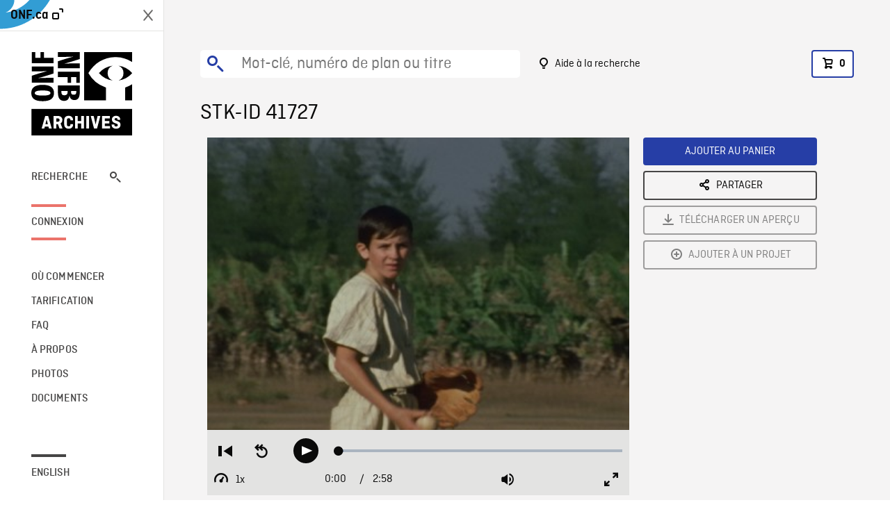

--- FILE ---
content_type: text/html; charset=utf-8
request_url: https://archives.onf.ca/plan/41727/
body_size: 3057
content:


<!DOCTYPE html>
<html lang="fr" class="brand-resize">
  <head>
    <!-- SEO Browser -->
    <meta charset="utf-8">
    <meta http-equiv="X-UA-Compatible" content="IE=edge">
    <meta name="viewport" content="width=device-width,initial-scale=1.0">

    <!-- SEO Robot -->
    <meta name="theme-color" content="#0085CA">
    <meta name="robots" content="index,follow">
    <meta name="googlebot" content="index,follow">

    
  





  <!-- SEO Title / Description / Alternate link -->
  <title>STK-ID 41727 - Archives ONF</title>
  <meta name="description" content="Quelques séries de plans montrant des garçons en train de jouer une partie de baseball à l&#x27;école Martires de Kent (martyres de Kent) près d&#x27;Artemisa; le terrain est entouré de bananiers." />
  <link rel="alternate" hreflang="en" href="https://archives.nfb.ca/stockshot/41727/" />

  <!-- Open Graph Share -->
  <meta property="og:title" content="STK-ID 41727">
  <meta property="og:description" content="Quelques séries de plans montrant des garçons en train de jouer une partie de baseball à l&#x27;école Martires de Kent (martyres de Kent) près d&#x27;Artemisa; le terrain est entouré de bananiers.">
  <meta property="og:site_name" content="Archives ONF">
  <meta property="og:locale" content="fr">
  <meta property="og:type" content="website">
  
  <meta property="og:image" content="https://www3.nfb.ca/stk_sd_43/DB-641/SS-2664-OE-02/41727/DB-641_SS-2664-OE-02_41727_Thumbnails.jpg">
  

  <!-- Twitter Share -->
  <meta property="twitter:card'" content="summary_large_image">
  <meta property="twitter:title" content="STK-ID 41727">
  <meta property="twitter:description" content="Quelques séries de plans montrant des garçons en train de jouer une partie de baseball à l&#x27;école Martires de Kent (martyres de Kent) près d&#x27;Artemisa; le terrain est entouré de bananiers.">
  
  <meta property="twitter:image" content="https://www3.nfb.ca/stk_sd_43/DB-641/SS-2664-OE-02/41727/DB-641_SS-2664-OE-02_41727_Thumbnails.jpg">
  
  
  
  <meta name="google-site-verification" content="P3nTykUQ40QX8Mn91ThL3MmHs1IuETvz1OJp6L65Nb4" />
  




    <link href="/vue/css/chunk-vendors.a5d03586.css" rel="stylesheet"/>
	<link href="/vue/css/app.d83a5b3d.css" rel="stylesheet"/>
	<script defer="defer" src="/vue/js/chunk-vendors.08ed79bc0ad2f885.min.js"></script>
	<script defer="defer" src="/vue/js/app.3eae7086af3cffbe.min.js"></script>
	<script>window.GENERATED_BY_DJANGO = false</script>
	<link href="/vue/favicon.ico" rel="icon"/>

    <link href="https://dkyhanv6paotz.cloudfront.net/onfca-prod/archives/static/css/loader.0b12b3005727.css" rel="stylesheet">
    
<script type="application/ld+json">
  {
    "@context": "https://schema.org",
    "@type": "VideoObject",
    "name": "Waiting for Fidel",
    "description": "Quelques séries de plans montrant des garçons en train de jouer une partie de baseball à l\u0027école Martires de Kent (martyres de Kent) près d\u0027Artemisa\u003B le terrain est entouré de bananiers.",
    
    "thumbnailUrl": "https://www3.nfb.ca/stk_sd_43/DB-641/SS-2664-OE-02/41727/DB-641_SS-2664-OE-02_41727_Thumbnails.jpg",
    
    
    "duration": "PT0H2M58S",
    
    "contentUrl": "https://archives.onf.ca/stockshots/videos/DB-641/SS-2664-OE-02/41727/DB-641_SS-2664-OE-02_41727_WorkingCopy.mov",
    "uploadDate": "1974"
  }
</script>

  </head>
  <body class="no-js forceScrollY">
    <div id="app">
      
<h1>STK-ID 41727</h1>
<video controls poster="https://www3.nfb.ca/stk_sd_43/DB-641/SS-2664-OE-02/41727/DB-641_SS-2664-OE-02_41727_Thumbnails.jpg">
  <source src="https://archives.onf.ca/stockshots/videos/DB-641/SS-2664-OE-02/41727/DB-641_SS-2664-OE-02_41727_WorkingCopy.mov">
</video>

<p>Quelques séries de plans montrant des garçons en train de jouer une partie de baseball à l&#x27;école Martires de Kent (martyres de Kent) près d&#x27;Artemisa; le terrain est entouré de bananiers.</p>
<h2>Détails</h2>
<dl>
  <dt>Extrait du film</dt>
  <dd>Waiting for Fidel</dd>

  
  <dt>Lieu</dt>
  <dd>Artemisa</dd>
  

  
  <dt>Année</dt>
  <dd>1974</dd>
  

  
  <dt>Collection</dt>
  <dd>Office National du Film</dd>
  

  

  
  <dt>Formats disponibles</dt>
  <dd>Bobine 16 mm, Digital Beta, Video Disque Digital</dd>
  

  
  <dt>Format de tournage</dt>
  <dd>16mm original ektachrome</dd>
  

  
  <dt>Format de l'image</dt>
  <dd>4/3</dd>
  

  
  <dt>Résolutions disponibles</dt>
  <dd>720 x 486</dd>
  
</dl>

    </div>

    
<div id="archives-loader">
  <div class="logo">
    <img src="https://dkyhanv6paotz.cloudfront.net/onfca-prod/archives/static/archives-logo-v.2ed2b7370d04.svg" />
  </div>
</div>
    

<script>
window.VUE_APP_META_I18N = {
  "suffix": " - Archives ONF",
  "default": {
    "title": "Archives ONF",
    "description": "Notre vaste collection de plans d\u0027archives rassemble des contenus images et vidéos provenant non seulement du Canada, mais du monde entier. Il vous faut des images en couleurs de la Seconde Guerre mondiale ou de la fonte des glaces dans l’Arctique? Ne cherchez plus.\u000ATémoignant de plus d’un siècle d’histoire, nos fichiers et nos bobines de film impeccablement préservés permettent des transferts de qualité sur mesure, quelle que soit la résolution désirée : SD, HD, 4K, 8K, etc."
  },
  "stockshot": {
    "title": "STK-ID {id}"
  },
  "search": {
    "title": "Recherche",
    "description": "Trouvez le plan parfait avec l\u0027outil de recherche avancée de la plateforme Archives ONF. Cherchez par mot\u002Dclé, lieu, date ou numéro de plan, et précisez votre recherche à l\u0027aide de multiples filtres."
  },
  "cart": {
    "title": "Panier",
    "description": "Ajouter des plans à votre panier afin de démarrer le processus de demande de licence pour l\u0027achat de plans d\u0027archives sur le site Archives ONF."
  },
  "request_list": {
    "title": "Vos demandes de licence",
    "description": "Accédez à l\u0027historique de vos demandes de licence à l\u0027équipe des ventes d\u0027Archives ONF. "
  },
  "request_detail": {
    "title": "Demande de licence",
    "description": "Faites parvenir une demande de licences à Archives ONF afin de démarrer le processus de commande de plans d\u0027archives."
  },
  "clipbin_list": {
    "title": "Projets",
    "description": "Accédez à tous vos projets et organisez vos plans d\u0027archives avant d\u0027envoyer une demande de licence et de commander des plans à l\u0027équipe Archives ONF."
  },
  "clipbin_detail": {
    "title": "Projet",
    "description": "Gérez votre projet en ajoutant des plans d\u0027archives à une liste. Vous pouvez créer plusieurs listes et gérer de multiples projets sur le site Archives ONF."
  },
  "calculator": {
    "title": "Calculateur de tarifs",
    "description": "Utilisez le calculateur de tarifs pour estimer le coût par seconde des droits souhaités sur votre prochaine commande de plans d\u0027Archives ONF."
  },
  "404": {
    "title": "404",
    "description": "La page demandée n\u0027a pas été trouvée. Communiquez avec nous pour signaler cette erreur."
  }
}
</script>

    <script src="https://dkyhanv6paotz.cloudfront.net/onfca-prod/archives/static/js/loader.1015c52469a2.js"></script>
    

    <script>
      window.VUE_APP_GTM_ID = "GTM-NMCS2FB"
      window.VUE_APP_GTM_SECOND_ID = "GTM-NLQ6TKD"
      window.VUE_APP_THUMBNAIL_PATTERN = "https://dkyhanv6paotz.cloudfront.net/live/fit-in/{width}x{height}/{path}"
      window.VUE_APP_GTM_USER_ID = ""
      window.ARCHIVES_CLIENT_ID = "013331"
      
      window.GENERATED_BY_DJANGO = true
    </script>
  </body>
</html>
